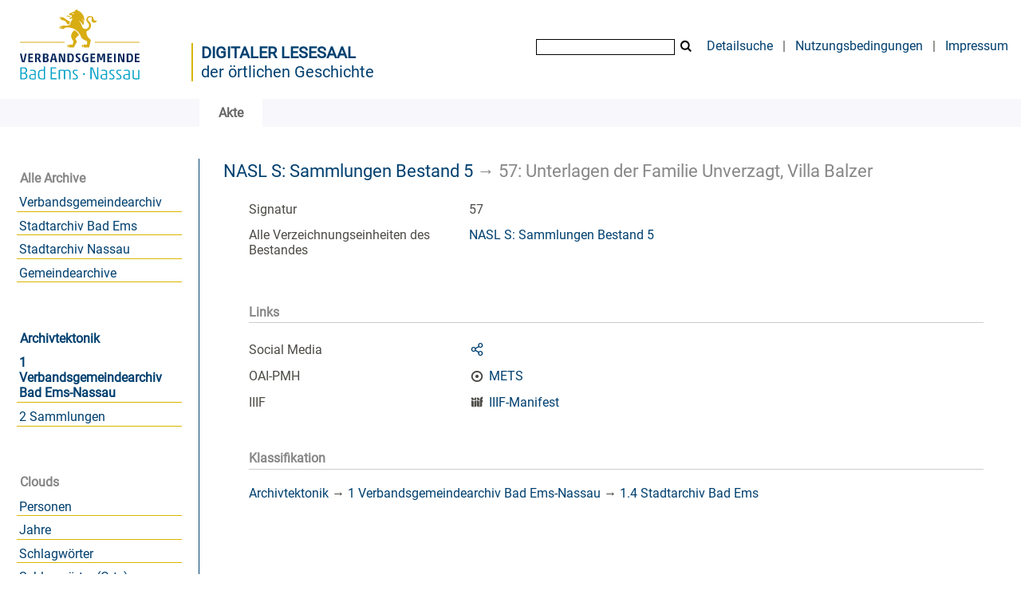

--- FILE ---
content_type: image/svg+xml
request_url: https://archiv.vgben.de/domainimage/logo.svg
body_size: 8038
content:
<?xml version="1.0" encoding="utf-8" standalone="no"?><!-- Generator: Adobe Illustrator 23.0.1, SVG Export Plug-In . SVG Version: 6.00 Build 0)  --><svg xmlns="http://www.w3.org/2000/svg" xmlns:xlink="http://www.w3.org/1999/xlink" id="Ebene_1" style="enable-background:new 0 0 283.46 170.08;" version="1.1" viewBox="0 0 283.46 170.08" x="0px" xml:space="preserve" y="0px">
<style type="text/css">
	.st0{fill:#01A0C6;}
	.st1{fill:#07275C;}
	.st2{fill:#D8AD14;}
</style>
<path class="st0" d="M244.61,141.08c0.99-0.11,1.91-0.25,2.77-0.42c0.21-0.04,0.31-0.14,0.31-0.31v-15.81  c0-0.21-0.11-0.31-0.31-0.31h-1.59c-0.21,0-0.31,0.11-0.31,0.31v14.28c0,0.17-0.1,0.28-0.31,0.34c-0.35,0.08-0.82,0.15-1.41,0.2  c-0.58,0.05-1.18,0.08-1.78,0.08c-0.86,0-1.56-0.07-2.11-0.2c-0.55-0.14-0.99-0.35-1.31-0.66c-0.32-0.3-0.55-0.7-0.67-1.2  c-0.12-0.5-0.19-1.11-0.19-1.84v-11c0-0.21-0.11-0.31-0.31-0.31h-1.59c-0.21,0-0.31,0.11-0.31,0.31v11.25  c0,1.06,0.11,1.94,0.33,2.64c0.22,0.7,0.58,1.25,1.08,1.67c0.5,0.42,1.17,0.71,2,0.89c0.83,0.18,1.86,0.27,3.09,0.27  C242.74,141.26,243.62,141.2,244.61,141.08 M228.63,139.19c0,0.12-0.11,0.21-0.31,0.25c-0.23,0.06-0.61,0.11-1.16,0.14  c-0.54,0.03-1.05,0.05-1.53,0.05c-0.87,0-1.59-0.04-2.16-0.12c-0.56-0.08-1.01-0.25-1.33-0.48c-0.32-0.24-0.55-0.56-0.67-0.97  c-0.12-0.41-0.19-0.94-0.19-1.61c0-0.65,0.05-1.18,0.16-1.61c0.1-0.43,0.3-0.77,0.58-1.03c0.28-0.26,0.66-0.44,1.14-0.55  c0.48-0.1,1.09-0.16,1.84-0.16h3.44c0.12,0,0.19,0.06,0.19,0.19V139.19z M226.65,125.92c0.49,0.12,0.88,0.33,1.17,0.61  s0.5,0.66,0.63,1.12c0.12,0.47,0.19,1.05,0.19,1.73v1.69c0,0.12-0.06,0.2-0.19,0.22l-4.19,0.41c-1.13,0.1-2.03,0.29-2.72,0.55  c-0.69,0.26-1.21,0.59-1.58,1c-0.37,0.41-0.6,0.9-0.72,1.47c-0.12,0.57-0.17,1.23-0.17,1.99c0,0.85,0.1,1.57,0.31,2.15  c0.21,0.58,0.57,1.05,1.09,1.41c0.52,0.35,1.21,0.61,2.06,0.77c0.85,0.16,1.94,0.24,3.25,0.24c0.94,0,1.82-0.04,2.64-0.13  c0.82-0.08,1.47-0.2,1.95-0.34c0.17-0.04,0.27-0.11,0.31-0.2c0.04-0.09,0.06-0.19,0.06-0.3v-11.28c0-1.83-0.43-3.14-1.3-3.92  c-0.86-0.78-2.26-1.17-4.2-1.17c-0.94,0-1.8,0.05-2.59,0.16c-0.79,0.1-1.49,0.24-2.09,0.4c-0.17,0.06-0.23,0.2-0.19,0.41l0.19,1.03  c0.02,0.17,0.14,0.23,0.37,0.19c0.5-0.1,1.11-0.19,1.83-0.27c0.72-0.07,1.41-0.11,2.08-0.11  C225.56,125.73,226.16,125.79,226.65,125.92 M214.41,140.29c0.83-0.65,1.25-1.76,1.25-3.34c0-0.58-0.07-1.1-0.22-1.55  c-0.15-0.45-0.37-0.87-0.67-1.27c-0.3-0.4-0.69-0.79-1.17-1.17c-0.48-0.39-1.05-0.82-1.72-1.3c-0.6-0.4-1.1-0.74-1.5-1.05  c-0.4-0.3-0.71-0.59-0.95-0.86c-0.24-0.27-0.41-0.55-0.51-0.84c-0.11-0.29-0.16-0.65-0.16-1.06c0-0.92,0.29-1.5,0.86-1.77  c0.57-0.26,1.4-0.39,2.48-0.39c0.52,0,1.03,0.03,1.53,0.08c0.5,0.05,0.96,0.12,1.38,0.2c0.14,0.04,0.22,0,0.22-0.12l0.13-1.47  c0-0.1-0.05-0.18-0.16-0.22c-0.42-0.08-0.91-0.14-1.47-0.19c-0.56-0.04-1.21-0.06-1.94-0.06c-1.79,0-3.1,0.33-3.92,0.98  c-0.82,0.66-1.23,1.7-1.23,3.14c0,0.54,0.07,1.02,0.2,1.42c0.14,0.41,0.35,0.79,0.64,1.14c0.29,0.35,0.67,0.72,1.12,1.09  c0.46,0.37,1.02,0.8,1.69,1.28c0.67,0.48,1.21,0.89,1.63,1.23s0.74,0.66,0.98,0.95c0.24,0.29,0.41,0.58,0.5,0.86  c0.09,0.28,0.14,0.61,0.14,0.98c0,0.52-0.06,0.94-0.19,1.27c-0.12,0.32-0.32,0.57-0.59,0.75c-0.27,0.18-0.63,0.3-1.08,0.36  c-0.45,0.06-0.99,0.09-1.64,0.09c-1.04,0-2.13-0.11-3.28-0.34c-0.15-0.04-0.22,0-0.22,0.12l-0.12,1.47c0,0.11,0.05,0.18,0.16,0.22  c0.48,0.11,1.05,0.18,1.7,0.24c0.66,0.05,1.35,0.08,2.08,0.08C212.22,141.26,213.58,140.93,214.41,140.29 M202.15,140.29  c0.83-0.65,1.25-1.76,1.25-3.34c0-0.58-0.07-1.1-0.22-1.55c-0.15-0.45-0.37-0.87-0.67-1.27c-0.3-0.4-0.69-0.79-1.17-1.17  c-0.48-0.39-1.05-0.82-1.72-1.3c-0.6-0.4-1.1-0.74-1.5-1.05c-0.4-0.3-0.71-0.59-0.95-0.86c-0.24-0.27-0.41-0.55-0.52-0.84  c-0.1-0.29-0.16-0.65-0.16-1.06c0-0.92,0.29-1.5,0.86-1.77c0.57-0.26,1.4-0.39,2.48-0.39c0.52,0,1.03,0.03,1.53,0.08  c0.5,0.05,0.96,0.12,1.37,0.2c0.15,0.04,0.22,0,0.22-0.12l0.12-1.47c0-0.1-0.05-0.18-0.16-0.22c-0.42-0.08-0.91-0.14-1.47-0.19  c-0.56-0.04-1.21-0.06-1.94-0.06c-1.79,0-3.1,0.33-3.92,0.98c-0.82,0.66-1.23,1.7-1.23,3.14c0,0.54,0.07,1.02,0.2,1.42  c0.14,0.41,0.35,0.79,0.64,1.14c0.29,0.35,0.67,0.72,1.12,1.09c0.46,0.37,1.02,0.8,1.69,1.28c0.67,0.48,1.21,0.89,1.62,1.23  c0.42,0.34,0.74,0.66,0.99,0.95c0.24,0.29,0.41,0.58,0.5,0.86c0.09,0.28,0.14,0.61,0.14,0.98c0,0.52-0.06,0.94-0.19,1.27  c-0.12,0.32-0.32,0.57-0.59,0.75c-0.27,0.18-0.63,0.3-1.08,0.36c-0.45,0.06-0.99,0.09-1.64,0.09c-1.04,0-2.14-0.11-3.28-0.34  c-0.15-0.04-0.22,0-0.22,0.12l-0.12,1.47c0,0.11,0.05,0.18,0.16,0.22c0.48,0.11,1.05,0.18,1.7,0.24c0.66,0.05,1.35,0.08,2.08,0.08  C199.96,141.26,201.31,140.93,202.15,140.29 M188.26,139.19c0,0.12-0.1,0.21-0.31,0.25c-0.23,0.06-0.61,0.11-1.16,0.14  c-0.54,0.03-1.05,0.05-1.53,0.05c-0.87,0-1.59-0.04-2.16-0.12c-0.56-0.08-1.01-0.25-1.33-0.48c-0.32-0.24-0.55-0.56-0.67-0.97  c-0.12-0.41-0.19-0.94-0.19-1.61c0-0.65,0.05-1.18,0.16-1.61c0.1-0.43,0.3-0.77,0.58-1.03c0.28-0.26,0.66-0.44,1.14-0.55  c0.48-0.1,1.09-0.16,1.84-0.16h3.44c0.12,0,0.19,0.06,0.19,0.19V139.19z M186.28,125.92c0.49,0.12,0.88,0.33,1.17,0.61  c0.29,0.28,0.5,0.66,0.63,1.12c0.12,0.47,0.19,1.05,0.19,1.73v1.69c0,0.12-0.06,0.2-0.19,0.22l-4.19,0.41  c-1.12,0.1-2.03,0.29-2.72,0.55c-0.69,0.26-1.21,0.59-1.58,1c-0.37,0.41-0.6,0.9-0.72,1.47c-0.12,0.57-0.17,1.23-0.17,1.99  c0,0.85,0.11,1.57,0.31,2.15c0.21,0.58,0.57,1.05,1.09,1.41c0.52,0.35,1.21,0.61,2.06,0.77c0.86,0.16,1.94,0.24,3.25,0.24  c0.94,0,1.82-0.04,2.64-0.13c0.82-0.08,1.47-0.2,1.95-0.34c0.17-0.04,0.27-0.11,0.31-0.2c0.04-0.09,0.06-0.19,0.06-0.3v-11.28  c0-1.83-0.43-3.14-1.3-3.92c-0.86-0.78-2.26-1.17-4.2-1.17c-0.94,0-1.8,0.05-2.59,0.16c-0.79,0.1-1.49,0.24-2.09,0.4  c-0.17,0.06-0.23,0.2-0.19,0.41l0.19,1.03c0.02,0.17,0.15,0.23,0.37,0.19c0.5-0.1,1.11-0.19,1.83-0.27s1.41-0.11,2.08-0.11  C185.19,125.73,185.79,125.79,186.28,125.92 M174.35,140.94c0.21,0,0.31-0.1,0.31-0.31v-20.62c0-0.21-0.11-0.31-0.31-0.31h-1.63  c-0.21,0-0.31,0.11-0.31,0.31v18c0,0.17-0.06,0.25-0.19,0.25c-0.08,0-0.14-0.02-0.19-0.06c-0.04-0.04-0.11-0.17-0.22-0.37  l-7.12-17.75c-0.08-0.25-0.23-0.37-0.44-0.37h-3.31c-0.21,0-0.31,0.11-0.31,0.31v20.62c0,0.21,0.1,0.31,0.31,0.31h1.59  c0.21,0,0.31-0.1,0.31-0.31v-18.15c0-0.17,0.01-0.27,0.03-0.33c0.02-0.05,0.08-0.08,0.19-0.08c0.11,0,0.18,0.03,0.24,0.09  s0.11,0.18,0.17,0.34l7.25,17.96c0.06,0.17,0.12,0.29,0.17,0.36s0.15,0.11,0.3,0.11H174.35z M150.2,133.1c0.21,0,0.31-0.1,0.31-0.31  v-2.47c0-0.21-0.1-0.31-0.31-0.31h-2.22c-0.21,0-0.31,0.1-0.31,0.31v2.47c0,0.21,0.1,0.31,0.31,0.31H150.2z M136.98,140.29  c0.83-0.65,1.25-1.76,1.25-3.34c0-0.58-0.07-1.1-0.22-1.55c-0.15-0.45-0.37-0.87-0.67-1.27c-0.3-0.4-0.69-0.79-1.17-1.17  c-0.48-0.39-1.05-0.82-1.72-1.3c-0.6-0.4-1.1-0.74-1.5-1.05c-0.4-0.3-0.71-0.59-0.95-0.86c-0.24-0.27-0.41-0.55-0.51-0.84  c-0.11-0.29-0.16-0.65-0.16-1.06c0-0.92,0.29-1.5,0.86-1.77c0.57-0.26,1.4-0.39,2.48-0.39c0.52,0,1.03,0.03,1.53,0.08  c0.5,0.05,0.96,0.12,1.38,0.2c0.14,0.04,0.22,0,0.22-0.12l0.13-1.47c0-0.1-0.05-0.18-0.16-0.22c-0.42-0.08-0.91-0.14-1.47-0.19  c-0.56-0.04-1.21-0.06-1.94-0.06c-1.79,0-3.1,0.33-3.92,0.98c-0.82,0.66-1.23,1.7-1.23,3.14c0,0.54,0.07,1.02,0.2,1.42  c0.14,0.41,0.35,0.79,0.64,1.14c0.29,0.35,0.67,0.72,1.13,1.09c0.46,0.37,1.02,0.8,1.69,1.28c0.67,0.48,1.21,0.89,1.63,1.23  s0.74,0.66,0.98,0.95c0.24,0.29,0.41,0.58,0.5,0.86c0.09,0.28,0.14,0.61,0.14,0.98c0,0.52-0.06,0.94-0.19,1.27  c-0.13,0.32-0.32,0.57-0.6,0.75c-0.27,0.18-0.63,0.3-1.08,0.36c-0.45,0.06-1,0.09-1.64,0.09c-1.04,0-2.13-0.11-3.28-0.34  c-0.15-0.04-0.22,0-0.22,0.12l-0.12,1.47c0,0.11,0.05,0.18,0.16,0.22c0.48,0.11,1.05,0.18,1.7,0.24c0.66,0.05,1.35,0.08,2.08,0.08  C134.79,141.26,136.15,140.93,136.98,140.29 M115.78,126.39c0-0.19,0.12-0.31,0.38-0.37c0.42-0.11,0.89-0.18,1.42-0.24  c0.53-0.05,1.03-0.08,1.48-0.08c1.23,0,2.21,0.24,2.95,0.7s1.11,1.34,1.11,2.61v11.62c0,0.21,0.11,0.31,0.31,0.31h1.59  c0.21,0,0.31-0.1,0.31-0.31V128.7c0-1.52-0.46-2.7-1.37-3.53c-0.92-0.83-2.43-1.25-4.53-1.25c-0.67,0-1.42,0.06-2.25,0.19  c-0.83,0.12-1.64,0.33-2.44,0.63c-0.08,0.04-0.17,0.04-0.25,0c-0.5-0.33-1.11-0.55-1.84-0.66c-0.73-0.11-1.56-0.16-2.5-0.16  c-0.44,0-0.93,0.02-1.47,0.06c-0.54,0.04-1.07,0.09-1.59,0.16c-0.52,0.06-1.01,0.12-1.45,0.19c-0.45,0.06-0.8,0.12-1.05,0.19  c-0.21,0.02-0.31,0.14-0.31,0.34v15.78c0,0.21,0.11,0.31,0.31,0.31h1.59c0.21,0,0.31-0.1,0.31-0.31v-14.31  c0-0.17,0.1-0.28,0.31-0.34c0.42-0.1,0.94-0.18,1.58-0.22c0.63-0.04,1.21-0.06,1.73-0.06c1.19,0,2.06,0.14,2.61,0.41  c0.55,0.27,0.83,0.8,0.83,1.59v12.94c0,0.21,0.11,0.31,0.31,0.31h1.59c0.21,0,0.31-0.1,0.31-0.31V126.39z M89.96,140.63  c0,0.21,0.1,0.31,0.31,0.31h10.03c0.21,0,0.31-0.1,0.31-0.31v-1.31c0-0.21-0.1-0.31-0.31-0.31h-7.87c-0.12,0-0.19-0.06-0.19-0.19  v-7.78c0-0.12,0.06-0.19,0.19-0.19h6.9c0.21,0,0.31-0.1,0.31-0.31v-1.19c0-0.21-0.11-0.31-0.31-0.31h-6.9  c-0.12,0-0.19-0.06-0.19-0.19v-7.03c0-0.12,0.06-0.19,0.19-0.19h7.31c0.21,0,0.31-0.1,0.31-0.31v-1.31c0-0.21-0.11-0.31-0.31-0.31  h-9.47c-0.21,0-0.31,0.11-0.31,0.31V140.63z M77.86,138.79c0,0.11-0.02,0.19-0.05,0.27c-0.03,0.07-0.11,0.13-0.24,0.17  c-0.33,0.11-0.73,0.18-1.19,0.22c-0.46,0.04-0.96,0.06-1.5,0.06c-1.04,0-1.9-0.11-2.56-0.34c-0.67-0.23-1.19-0.61-1.56-1.16  c-0.37-0.54-0.63-1.25-0.78-2.12c-0.15-0.87-0.22-1.97-0.22-3.28c0-1.33,0.08-2.44,0.24-3.33c0.16-0.89,0.43-1.59,0.81-2.12  c0.38-0.53,0.91-0.91,1.56-1.13c0.66-0.22,1.48-0.33,2.48-0.33c0.5,0,1.01,0.03,1.53,0.09s0.93,0.14,1.22,0.22  c0.17,0.04,0.25,0.19,0.25,0.44V138.79z M77.53,141.1c0.82-0.11,1.57-0.24,2.23-0.41c0.21-0.06,0.31-0.18,0.31-0.34v-22.06  c0-0.21-0.11-0.31-0.31-0.31h-1.59c-0.21,0-0.31,0.1-0.31,0.31v5.65c0,0.17-0.07,0.25-0.22,0.25c-0.31-0.04-0.73-0.1-1.25-0.17  s-1.03-0.11-1.53-0.11c-1.37,0-2.54,0.17-3.48,0.51c-0.95,0.34-1.71,0.87-2.28,1.58c-0.57,0.71-0.99,1.61-1.25,2.7  c-0.26,1.09-0.39,2.39-0.39,3.89c0,1.48,0.1,2.76,0.31,3.84c0.21,1.08,0.59,1.99,1.16,2.7c0.56,0.72,1.32,1.25,2.28,1.59  c0.96,0.34,2.19,0.52,3.69,0.52C75.83,141.26,76.71,141.2,77.53,141.1 M61.48,139.19c0,0.12-0.11,0.21-0.31,0.25  c-0.23,0.06-0.61,0.11-1.16,0.14c-0.54,0.03-1.05,0.05-1.53,0.05c-0.87,0-1.59-0.04-2.16-0.12s-1.01-0.25-1.33-0.48  c-0.32-0.24-0.55-0.56-0.67-0.97c-0.12-0.41-0.19-0.94-0.19-1.61c0-0.65,0.05-1.18,0.16-1.61c0.11-0.43,0.3-0.77,0.58-1.03  s0.66-0.44,1.14-0.55c0.48-0.1,1.09-0.16,1.84-0.16h3.44c0.12,0,0.19,0.06,0.19,0.19V139.19z M59.5,125.92  c0.49,0.12,0.88,0.33,1.17,0.61s0.5,0.66,0.63,1.12c0.12,0.47,0.19,1.05,0.19,1.73v1.69c0,0.12-0.06,0.2-0.19,0.22l-4.19,0.41  c-1.12,0.1-2.03,0.29-2.72,0.55c-0.69,0.26-1.21,0.59-1.58,1c-0.37,0.41-0.61,0.9-0.72,1.47c-0.11,0.57-0.17,1.23-0.17,1.99  c0,0.85,0.1,1.57,0.31,2.15c0.21,0.58,0.57,1.05,1.09,1.41c0.52,0.35,1.21,0.61,2.06,0.77c0.85,0.16,1.94,0.24,3.25,0.24  c0.94,0,1.82-0.04,2.64-0.13c0.82-0.08,1.47-0.2,1.95-0.34c0.17-0.04,0.27-0.11,0.31-0.2c0.04-0.09,0.06-0.19,0.06-0.3v-11.28  c0-1.83-0.43-3.14-1.3-3.92c-0.87-0.78-2.27-1.17-4.2-1.17c-0.94,0-1.8,0.05-2.59,0.16c-0.79,0.1-1.49,0.24-2.09,0.4  c-0.17,0.06-0.23,0.2-0.19,0.41l0.19,1.03c0.02,0.17,0.14,0.23,0.37,0.19c0.5-0.1,1.11-0.19,1.83-0.27  c0.72-0.07,1.41-0.11,2.08-0.11C58.41,125.73,59.01,125.79,59.5,125.92 M38.55,139.13c-0.17,0-0.25-0.08-0.25-0.25v-7.65  c0-0.19,0.09-0.28,0.28-0.28h2.66c0.69,0,1.33,0.06,1.94,0.17c0.6,0.12,1.14,0.32,1.59,0.63s0.82,0.72,1.09,1.27  c0.27,0.54,0.41,1.23,0.41,2.06c0,0.81-0.1,1.48-0.3,2s-0.5,0.94-0.91,1.25c-0.41,0.31-0.91,0.53-1.5,0.64  c-0.59,0.11-1.29,0.17-2.08,0.17H38.55z M38.58,129.29c-0.19,0-0.28-0.08-0.28-0.25v-7.31c0-0.15,0.08-0.22,0.25-0.22h2.9  c1.5,0,2.61,0.25,3.33,0.76c0.72,0.51,1.08,1.44,1.08,2.8c0,0.87-0.13,1.59-0.39,2.14c-0.26,0.55-0.62,0.98-1.09,1.28  c-0.47,0.3-1.02,0.51-1.64,0.63c-0.62,0.11-1.3,0.17-2.03,0.17H38.58z M36.33,119.7c-0.21,0-0.31,0.11-0.31,0.31v20.62  c0,0.21,0.1,0.31,0.31,0.31h6.31c0.75,0,1.48-0.1,2.2-0.3c0.72-0.2,1.36-0.53,1.92-0.99c0.56-0.46,1.01-1.04,1.34-1.75  c0.33-0.71,0.5-1.58,0.5-2.62c0-0.81-0.09-1.51-0.28-2.08c-0.19-0.57-0.43-1.05-0.73-1.44c-0.3-0.38-0.65-0.7-1.03-0.95  c-0.38-0.25-0.77-0.46-1.14-0.63c-0.19-0.06-0.28-0.16-0.28-0.28c0-0.08,0.02-0.14,0.06-0.19c0.04-0.04,0.15-0.1,0.31-0.19  c0.29-0.17,0.59-0.37,0.91-0.59c0.31-0.23,0.6-0.52,0.86-0.87c0.26-0.35,0.47-0.79,0.64-1.3c0.17-0.51,0.25-1.13,0.25-1.86  c0-1.9-0.53-3.24-1.59-4.03c-1.06-0.79-2.61-1.19-4.62-1.19H36.33z"/>
<path class="st1" d="M239.5,110.2c0,0.15,0.07,0.22,0.22,0.22h8.09c0.15,0,0.22-0.08,0.22-0.22v-2.03c0-0.15-0.07-0.22-0.22-0.22  h-5.18c-0.09,0-0.13-0.05-0.13-0.13v-3.91c0-0.09,0.05-0.13,0.13-0.13h4.49c0.15,0,0.22-0.08,0.22-0.22v-1.85  c0-0.15-0.08-0.22-0.22-0.22h-4.49c-0.09,0-0.13-0.05-0.13-0.13V97.8c0-0.09,0.05-0.13,0.13-0.13h4.83c0.15,0,0.22-0.08,0.22-0.22  v-1.99c0-0.15-0.08-0.22-0.22-0.22h-7.73c-0.15,0-0.22,0.08-0.22,0.22V110.2z M225.34,95.23c-0.15,0-0.22,0.08-0.22,0.22v14.75  c0,0.15,0.07,0.22,0.22,0.22h5.63c1.13,0,2.06-0.22,2.77-0.67c0.71-0.45,1.27-1.03,1.67-1.75c0.4-0.72,0.67-1.53,0.82-2.43  c0.14-0.9,0.21-1.81,0.21-2.74c0-0.91-0.07-1.82-0.21-2.73c-0.14-0.91-0.41-1.72-0.82-2.45c-0.4-0.72-0.96-1.31-1.67-1.75  c-0.72-0.45-1.64-0.67-2.77-0.67H225.34z M233.27,104.89c-0.08,0.65-0.22,1.22-0.42,1.71c-0.21,0.49-0.5,0.86-0.86,1.13  c-0.36,0.27-0.83,0.4-1.4,0.4h-2.39c-0.08,0-0.11-0.05-0.11-0.13V97.65c0-0.09,0.04-0.13,0.13-0.13h2.35c0.58,0,1.05,0.13,1.42,0.39  s0.65,0.62,0.86,1.08c0.21,0.46,0.35,1.01,0.42,1.64c0.08,0.63,0.11,1.33,0.11,2.09C233.39,103.51,233.35,104.23,233.27,104.89   M220.74,110.43c0.15,0,0.22-0.08,0.22-0.22V95.46c0-0.15-0.08-0.22-0.22-0.22h-2.37c-0.15,0-0.22,0.08-0.22,0.22l0.16,10.75  c0,0.15-0.05,0.22-0.16,0.22c-0.06,0-0.1-0.02-0.13-0.06c-0.03-0.04-0.08-0.14-0.13-0.3l-3.8-10.57c-0.08-0.18-0.17-0.27-0.29-0.27  h-3.82c-0.15,0-0.22,0.08-0.22,0.22v14.75c0,0.15,0.08,0.22,0.22,0.22h2.32c0.15,0,0.22-0.08,0.22-0.22l-0.18-11.01  c0-0.19,0.01-0.31,0.02-0.36c0.01-0.05,0.06-0.07,0.13-0.07c0.12,0,0.22,0.15,0.31,0.45l4.04,10.95c0.06,0.18,0.16,0.27,0.31,0.27  H220.74z M205.38,110.43c0.15,0,0.22-0.08,0.22-0.22V95.46c0-0.15-0.08-0.22-0.22-0.22h-2.52c-0.15,0-0.22,0.08-0.22,0.22v14.75  c0,0.15,0.08,0.22,0.22,0.22H205.38z M190.73,110.2c0,0.15,0.07,0.22,0.22,0.22h8.09c0.15,0,0.22-0.08,0.22-0.22v-2.03  c0-0.15-0.07-0.22-0.22-0.22h-5.18c-0.09,0-0.13-0.05-0.13-0.13v-3.91c0-0.09,0.05-0.13,0.13-0.13h4.49c0.15,0,0.22-0.08,0.22-0.22  v-1.85c0-0.15-0.08-0.22-0.22-0.22h-4.49c-0.09,0-0.13-0.05-0.13-0.13V97.8c0-0.09,0.05-0.13,0.13-0.13h4.83  c0.15,0,0.22-0.08,0.22-0.22v-1.99c0-0.15-0.08-0.22-0.22-0.22h-7.73c-0.15,0-0.22,0.08-0.22,0.22V110.2z M179.84,103.68  c-0.03,0.12-0.06,0.2-0.08,0.23c-0.02,0.04-0.07,0.06-0.14,0.06c-0.06,0-0.1-0.02-0.12-0.06c-0.02-0.04-0.06-0.12-0.1-0.23  L177,95.46c-0.06-0.15-0.14-0.22-0.25-0.22h-3.96c-0.15,0-0.22,0.08-0.22,0.22v14.75c0,0.15,0.08,0.22,0.22,0.22h2.48  c0.15,0,0.22-0.08,0.22-0.22l-0.13-11.37c0-0.13,0.01-0.22,0.02-0.27c0.01-0.04,0.05-0.07,0.11-0.07c0.06,0,0.1,0.02,0.12,0.06  c0.02,0.04,0.06,0.12,0.1,0.23l2.28,7.86c0.06,0.16,0.11,0.26,0.16,0.29c0.05,0.03,0.13,0.04,0.27,0.04h2.1  c0.12,0,0.2-0.02,0.24-0.07c0.04-0.05,0.09-0.15,0.14-0.31l2.48-7.82c0.05-0.19,0.11-0.29,0.2-0.29c0.06,0,0.1,0.02,0.11,0.05  c0.02,0.03,0.02,0.1,0.02,0.22l-0.13,11.44c0,0.15,0.08,0.22,0.22,0.22h2.55c0.15,0,0.22-0.08,0.22-0.22V95.46  c0-0.15-0.08-0.22-0.22-0.22h-3.75c-0.16,0-0.26,0.08-0.29,0.22L179.84,103.68z M160.68,110.2c0,0.15,0.08,0.22,0.22,0.22h8.09  c0.15,0,0.22-0.08,0.22-0.22v-2.03c0-0.15-0.08-0.22-0.22-0.22h-5.18c-0.09,0-0.13-0.05-0.13-0.13v-3.91c0-0.09,0.04-0.13,0.13-0.13  h4.49c0.15,0,0.22-0.08,0.22-0.22v-1.85c0-0.15-0.08-0.22-0.22-0.22h-4.49c-0.09,0-0.13-0.05-0.13-0.13V97.8  c0-0.09,0.04-0.13,0.13-0.13h4.83c0.15,0,0.22-0.08,0.22-0.22v-1.99c0-0.15-0.08-0.22-0.22-0.22h-7.73c-0.15,0-0.22,0.08-0.22,0.22  V110.2z M153.56,97.48c0.28,0.02,0.55,0.05,0.83,0.09c0.28,0.04,0.53,0.08,0.77,0.12c0.24,0.05,0.43,0.09,0.58,0.13  c0.06,0.03,0.11,0.03,0.16-0.01c0.05-0.04,0.07-0.07,0.07-0.1l0.11-2.12c0-0.08-0.01-0.12-0.04-0.13c-0.03-0.01-0.07-0.04-0.11-0.07  c-0.15-0.06-0.36-0.11-0.63-0.16c-0.27-0.05-0.57-0.08-0.89-0.11c-0.33-0.03-0.67-0.06-1.02-0.08c-0.35-0.02-0.69-0.03-1.02-0.03  c-1.15,0-2.13,0.19-2.94,0.56c-0.81,0.37-1.48,0.9-1.99,1.59c-0.51,0.69-0.89,1.52-1.13,2.49c-0.24,0.98-0.36,2.07-0.36,3.29  c0,2.49,0.49,4.4,1.48,5.72c0.98,1.33,2.61,1.99,4.87,1.99c0.89,0,1.72-0.07,2.47-0.21c0.75-0.14,1.37-0.29,1.84-0.46  c0.09-0.03,0.15-0.07,0.17-0.12c0.02-0.05,0.03-0.14,0.03-0.26v-7.8c0-0.15-0.08-0.22-0.22-0.22h-4.45c-0.15,0-0.22,0.08-0.22,0.22  v1.94c0,0.15,0.08,0.22,0.22,0.22h1.77c0.09,0,0.13,0.05,0.13,0.13v3.78c0,0.1-0.05,0.17-0.16,0.2c-0.13,0.05-0.32,0.08-0.57,0.11  s-0.49,0.05-0.73,0.05c-0.64,0-1.18-0.09-1.62-0.26c-0.44-0.17-0.8-0.46-1.07-0.87c-0.28-0.41-0.47-0.95-0.59-1.63  c-0.12-0.68-0.18-1.52-0.18-2.51c0-1.06,0.07-1.94,0.21-2.65c0.14-0.71,0.36-1.27,0.67-1.7c0.31-0.42,0.69-0.72,1.15-0.9  c0.46-0.18,1.01-0.27,1.65-0.27C153.03,97.45,153.28,97.46,153.56,97.48 M142.67,97.71l0.13-1.94c0-0.09-0.04-0.16-0.11-0.2  c-0.13-0.06-0.33-0.12-0.58-0.17c-0.25-0.05-0.54-0.1-0.86-0.14c-0.32-0.05-0.66-0.08-1.01-0.1c-0.35-0.02-0.68-0.03-0.99-0.03  c-0.8,0-1.51,0.06-2.12,0.18c-0.61,0.12-1.12,0.32-1.53,0.61c-0.41,0.29-0.72,0.69-0.93,1.18c-0.21,0.5-0.31,1.12-0.31,1.87  c0,0.39,0.03,0.75,0.09,1.08c0.06,0.34,0.17,0.66,0.35,0.97s0.41,0.63,0.7,0.95c0.3,0.32,0.68,0.66,1.16,1.02  c0.76,0.58,1.35,1.05,1.78,1.42c0.42,0.37,0.74,0.67,0.94,0.92c0.2,0.25,0.32,0.46,0.37,0.64c0.05,0.18,0.07,0.37,0.07,0.58  c0,0.63-0.15,1.05-0.44,1.27c-0.29,0.22-0.77,0.34-1.44,0.34c-0.58,0-1.16-0.03-1.73-0.08c-0.57-0.05-1.14-0.13-1.71-0.23  c-0.1,0-0.16,0.05-0.16,0.16l-0.16,2.01c0,0.1,0.07,0.16,0.2,0.18c0.43,0.1,1.02,0.2,1.75,0.28s1.55,0.12,2.45,0.12  c1.41,0,2.49-0.31,3.23-0.94s1.11-1.66,1.11-3.11c0-0.55-0.06-1.03-0.18-1.44c-0.12-0.41-0.3-0.79-0.55-1.13  c-0.24-0.34-0.55-0.67-0.9-0.97c-0.36-0.3-0.77-0.62-1.23-0.95c-0.58-0.42-1.05-0.76-1.4-1.04c-0.35-0.28-0.62-0.52-0.8-0.73  c-0.19-0.21-0.31-0.4-0.36-0.58s-0.08-0.38-0.08-0.6c0-0.57,0.13-0.97,0.4-1.21c0.27-0.24,0.74-0.36,1.41-0.36  c0.24,0,0.51,0.01,0.82,0.02c0.31,0.01,0.61,0.03,0.9,0.06c0.3,0.02,0.58,0.06,0.86,0.1c0.28,0.05,0.52,0.09,0.73,0.13  C142.63,97.85,142.67,97.8,142.67,97.71 M120.13,95.23c-0.15,0-0.22,0.08-0.22,0.22v14.75c0,0.15,0.08,0.22,0.22,0.22h5.63  c1.13,0,2.06-0.22,2.77-0.67c0.72-0.45,1.27-1.03,1.68-1.75c0.4-0.72,0.67-1.53,0.82-2.43c0.14-0.9,0.21-1.81,0.21-2.74  c0-0.91-0.07-1.82-0.21-2.73c-0.14-0.91-0.41-1.72-0.82-2.45c-0.4-0.72-0.96-1.31-1.68-1.75c-0.71-0.45-1.64-0.67-2.77-0.67H120.13z   M128.06,104.89c-0.08,0.65-0.22,1.22-0.42,1.71c-0.21,0.49-0.5,0.86-0.86,1.13c-0.36,0.27-0.83,0.4-1.4,0.4h-2.39  c-0.08,0-0.11-0.05-0.11-0.13V97.65c0-0.09,0.05-0.13,0.13-0.13h2.35c0.58,0,1.05,0.13,1.42,0.39s0.65,0.62,0.86,1.08  c0.21,0.46,0.35,1.01,0.42,1.64c0.07,0.63,0.11,1.33,0.11,2.09C128.18,103.51,128.14,104.23,128.06,104.89 M115.53,110.43  c0.15,0,0.22-0.08,0.22-0.22V95.46c0-0.15-0.08-0.22-0.22-0.22h-2.37c-0.15,0-0.22,0.08-0.22,0.22l0.16,10.75  c0,0.15-0.05,0.22-0.16,0.22c-0.06,0-0.1-0.02-0.13-0.06c-0.03-0.04-0.07-0.14-0.13-0.3l-3.8-10.57c-0.07-0.18-0.17-0.27-0.29-0.27  h-3.82c-0.15,0-0.22,0.08-0.22,0.22v14.75c0,0.15,0.08,0.22,0.22,0.22h2.32c0.15,0,0.22-0.08,0.22-0.22l-0.18-11.01  c0-0.19,0.01-0.31,0.02-0.36c0.01-0.05,0.06-0.07,0.13-0.07c0.12,0,0.22,0.15,0.31,0.45l4.04,10.95c0.06,0.18,0.16,0.27,0.31,0.27  H115.53z M93.37,104.33c-0.09,0-0.13-0.05-0.13-0.13c0.06-0.28,0.15-0.7,0.28-1.24c0.13-0.54,0.27-1.13,0.42-1.75  c0.16-0.63,0.31-1.25,0.47-1.86c0.16-0.62,0.29-1.14,0.41-1.58c0.02-0.05,0.05-0.08,0.09-0.09c0.04-0.02,0.14-0.02,0.29-0.02  s0.25,0.01,0.29,0.02c0.05,0.01,0.08,0.04,0.09,0.09c0.1,0.43,0.23,0.96,0.37,1.58c0.14,0.62,0.29,1.24,0.43,1.86  c0.15,0.63,0.28,1.21,0.4,1.75c0.12,0.54,0.21,0.96,0.27,1.24c0,0.09-0.05,0.13-0.13,0.13H93.37z M98.28,110.2  c0.03,0.15,0.13,0.22,0.29,0.22h2.86c0.1,0,0.16-0.05,0.16-0.13v-0.09c-0.07-0.33-0.2-0.84-0.38-1.54c-0.18-0.7-0.39-1.51-0.63-2.41  c-0.24-0.91-0.49-1.88-0.76-2.9c-0.27-1.03-0.54-2.03-0.8-3.02c-0.27-0.98-0.52-1.9-0.75-2.76c-0.23-0.86-0.43-1.56-0.59-2.11  c-0.04-0.15-0.13-0.22-0.27-0.22h-4.27c-0.13,0-0.22,0.08-0.27,0.22c-0.16,0.52-0.36,1.18-0.58,1.99c-0.22,0.8-0.47,1.67-0.74,2.61  c-0.27,0.94-0.54,1.91-0.8,2.92c-0.27,1-0.53,1.97-0.78,2.89c-0.25,0.92-0.48,1.76-0.68,2.52c-0.2,0.76-0.35,1.36-0.46,1.81  c-0.01,0.01-0.02,0.04-0.02,0.09c0,0.09,0.06,0.13,0.18,0.13h2.59c0.13,0,0.23-0.08,0.29-0.22l0.85-3.46  c0.01-0.1,0.09-0.16,0.22-0.16h4.36c0.1,0,0.16,0.05,0.18,0.16L98.28,110.2z M79.38,108.24c-0.1,0-0.16-0.05-0.16-0.16v-4.22  c0-0.13,0.07-0.2,0.2-0.2h1.36c0.37,0,0.72,0.03,1.05,0.09c0.33,0.06,0.61,0.17,0.84,0.35c0.23,0.17,0.41,0.41,0.55,0.7  c0.13,0.3,0.2,0.69,0.2,1.16c0,0.46-0.04,0.84-0.13,1.14c-0.09,0.3-0.24,0.53-0.46,0.69c-0.21,0.16-0.5,0.28-0.86,0.35  c-0.36,0.07-0.8,0.1-1.34,0.1H79.38z M79.43,101.78c-0.13,0-0.2-0.06-0.2-0.18v-4.07c0-0.1,0.05-0.16,0.16-0.16h1.41  c0.91,0,1.53,0.16,1.86,0.47c0.34,0.31,0.5,0.83,0.5,1.54c0,0.46-0.05,0.84-0.14,1.14c-0.1,0.3-0.24,0.54-0.44,0.72  s-0.43,0.31-0.71,0.39c-0.28,0.08-0.61,0.13-0.98,0.14H79.43z M76.5,95.23c-0.15,0-0.22,0.08-0.22,0.22v14.75  c0,0.15,0.08,0.22,0.22,0.22H82c0.55,0,1.1-0.07,1.64-0.2c0.54-0.13,1.02-0.36,1.44-0.68c0.42-0.32,0.76-0.74,1.02-1.25  c0.26-0.51,0.39-1.15,0.39-1.91c0-0.6-0.06-1.11-0.18-1.53c-0.12-0.42-0.28-0.78-0.48-1.06c-0.2-0.28-0.43-0.51-0.69-0.68  c-0.26-0.17-0.53-0.32-0.82-0.43c-0.09-0.03-0.13-0.09-0.13-0.18c0-0.06,0.02-0.1,0.05-0.13c0.03-0.03,0.1-0.08,0.22-0.16  c0.22-0.13,0.44-0.28,0.64-0.42c0.2-0.15,0.38-0.34,0.55-0.57c0.16-0.23,0.3-0.52,0.39-0.87c0.1-0.35,0.14-0.79,0.14-1.31  c0-0.71-0.11-1.32-0.34-1.81c-0.22-0.49-0.55-0.88-0.97-1.17s-0.94-0.5-1.54-0.63c-0.6-0.13-1.28-0.19-2.02-0.19H76.5z   M65.31,102.67c-0.1-0.02-0.16-0.08-0.16-0.18v-4.96c0-0.05,0.02-0.08,0.06-0.1c0.04-0.02,0.12-0.03,0.23-0.03h0.96  c0.51,0,0.92,0.04,1.25,0.11c0.33,0.08,0.59,0.21,0.78,0.4c0.19,0.19,0.33,0.45,0.4,0.77c0.07,0.32,0.11,0.73,0.11,1.24  c0,1-0.19,1.71-0.56,2.12c-0.37,0.42-1.04,0.63-1.99,0.63H65.31z M69.84,110.23c0.06,0.13,0.15,0.2,0.27,0.2h2.97  c0.09,0,0.14-0.02,0.14-0.07c0.01-0.04,0-0.1-0.03-0.16l-2.97-5.47c-0.24-0.39-0.36-0.68-0.36-0.87c0-0.08,0.08-0.18,0.22-0.31  c0.78-0.45,1.3-0.99,1.56-1.63c0.27-0.64,0.4-1.47,0.4-2.48c0-1.53-0.42-2.62-1.27-3.25c-0.85-0.63-2.13-0.95-3.84-0.95H62.4  c-0.15,0-0.22,0.08-0.22,0.22v14.75c0,0.15,0.07,0.22,0.22,0.22h2.52c0.15,0,0.22-0.08,0.22-0.22v-5.36c0-0.1,0.06-0.16,0.18-0.16  h1.56c0.07,0.02,0.13,0.05,0.17,0.1c0.04,0.05,0.1,0.16,0.19,0.32L69.84,110.23z M50.28,110.2c0,0.15,0.08,0.22,0.22,0.22h8.09  c0.15,0,0.22-0.08,0.22-0.22v-2.03c0-0.15-0.07-0.22-0.22-0.22h-5.18c-0.09,0-0.13-0.05-0.13-0.13v-3.91c0-0.09,0.05-0.13,0.13-0.13  h4.49c0.15,0,0.22-0.08,0.22-0.22v-1.85c0-0.15-0.08-0.22-0.22-0.22h-4.49c-0.09,0-0.13-0.05-0.13-0.13V97.8  c0-0.09,0.05-0.13,0.13-0.13h4.83c0.15,0,0.22-0.08,0.22-0.22v-1.99c0-0.15-0.08-0.22-0.22-0.22H50.5c-0.15,0-0.22,0.08-0.22,0.22  V110.2z M35.69,95.23c-0.15,0-0.22,0.08-0.22,0.22c0.01,0.16,0.09,0.53,0.21,1.09c0.13,0.57,0.28,1.26,0.47,2.09  c0.19,0.83,0.4,1.74,0.65,2.75c0.25,1.01,0.5,2.03,0.76,3.07c0.26,1.04,0.52,2.06,0.78,3.05c0.26,0.99,0.51,1.89,0.75,2.69  c0.04,0.13,0.13,0.21,0.27,0.22h4c0.1,0,0.19-0.01,0.25-0.03c0.06-0.02,0.1-0.09,0.13-0.19c0.22-0.79,0.47-1.68,0.73-2.67  c0.26-0.99,0.52-2,0.78-3.04s0.51-2.06,0.76-3.07s0.47-1.93,0.66-2.76c0.19-0.83,0.35-1.53,0.48-2.1c0.13-0.57,0.2-0.94,0.21-1.11  c0-0.15-0.08-0.22-0.22-0.22h-2.48c-0.18,0-0.28,0.08-0.31,0.22c-0.09,0.52-0.2,1.13-0.34,1.82c-0.13,0.69-0.28,1.42-0.44,2.18  c-0.16,0.76-0.32,1.54-0.48,2.33c-0.16,0.8-0.33,1.56-0.49,2.3c-0.16,0.74-0.31,1.42-0.45,2.04c-0.13,0.63-0.25,1.15-0.36,1.56  c-0.03,0.08-0.06,0.13-0.09,0.16c-0.03,0.03-0.1,0.05-0.22,0.05c-0.1,0-0.17-0.01-0.2-0.05c-0.03-0.03-0.06-0.08-0.09-0.16  c-0.1-0.42-0.23-0.94-0.38-1.56s-0.31-1.31-0.47-2.04c-0.16-0.74-0.34-1.5-0.51-2.3c-0.18-0.8-0.35-1.58-0.51-2.33  s-0.31-1.49-0.45-2.18c-0.13-0.69-0.25-1.3-0.36-1.82c-0.01-0.15-0.09-0.22-0.22-0.22H35.69z"/>
<path class="st2" d="M114.74,75.94H35.43v-1.51h79.31V75.94z M247.73,74.43h-79.31v1.51h79.31V74.43z"/>
<path class="st2" d="M118.65,28.91c-0.32,0.05-0.66,0.16-0.95,0.54c0.04-0.29,0.16-0.55,0.31-0.76c0.14-0.23,0.32-0.38,0.5-0.52  c0.37-0.27,0.77-0.38,1.17-0.41c0.4-0.04,0.78,0.02,1.17,0.11c0.19,0.05,0.37,0.12,0.56,0.18l0.5,0.18  c0.66,0.23,1.33,0.37,2.01,0.39c0.34,0.02,0.68,0,1.03-0.06c0.2-0.03,0.39-0.07,0.59-0.13c0.14-0.04,0.21,0.23,0.1,0.36  c-0.17,0.2-0.36,0.36-0.55,0.51c-0.35,0.26-0.72,0.44-1.1,0.55c-0.77,0.23-1.56,0.17-2.31-0.08l-0.55-0.22l-0.5-0.22  c-0.33-0.13-0.66-0.26-0.99-0.33C119.31,28.92,118.97,28.87,118.65,28.91 M108.16,48.6c0.43-2.3,2.23-2.95,2.23-2.95  c-5.13,0.55-4.81,4.35-4.52,5.45c0.05,0.18,0.21,0.3,0.4,0.3l0.03,0c0.2,0,0.36-0.15,0.39-0.34C107,49.2,108.16,48.6,108.16,48.6   M107.81,31.87c1.06-1.44,2.78-1.6,2.78-1.6c-3.97-1.16-4.92,1.75-5.05,2.65c-0.02,0.15,0.06,0.28,0.2,0.34l0.02,0.01  c0.15,0.06,0.32,0,0.4-0.13C106.97,31.86,107.81,31.87,107.81,31.87 M147.41,82c0.03-2.38,1.88-2.9,1.88-2.9  c-5.81,0.74-3.67,4.17-3.08,4.97c0.08,0.11,0.2,0.17,0.33,0.17l0.05,0c0.27,0,0.47-0.23,0.43-0.5C146.82,82.44,147.41,82,147.41,82   M121.64,82c0.03-2.38,1.88-2.9,1.88-2.9c-5.81,0.74-3.67,4.17-3.08,4.97c0.08,0.11,0.2,0.17,0.33,0.17l0.05,0  c0.27,0,0.47-0.23,0.43-0.5C121.05,82.44,121.64,82,121.64,82 M111.06,36.17c-1.18-0.48-3.75-2.12-3.75-2.12  c0.26-0.86,1.12-2.81,3.52-3.35c0.67-0.15,1.38-0.02,1.96,0.35c2.51,1.59,7.79,6.26,11.79,7.28c0,0-1.06,2.16-1.15,4.18  c0,0-2.52,1.13-3.32,1.13c0,0-3.55-6.6-6.92-7.76c0,0-0.69,0.65-1.45,0.49C111.57,36.35,111.35,36.29,111.06,36.17z M140.53,62.07  c-4.02-6.4-8.37-8.43-8.37-8.43c-11.55,9.53-1.92,18.99-1.92,18.99c0.73,2.39-1.56,7.14-1.56,7.14c-0.09,0-0.84-0.19-0.92-0.18  c-0.71-0.16-2.11-0.39-2.88-0.42c-1.08-0.04-2.09,0.74-2.45,1.75c-0.57,1.64,0.05,2.73,0.5,3.3c0.86,0,8.46,0.01,8.47,0.01  c0.61-1.91,4.99-9.37,5.17-10.09c0.18-0.72-0.12-1.14-2.12-3.65C132.45,67.97,139.34,63.24,140.53,62.07z M172.34,36.55  c0,0-1.88,5.72-7.42,3.08c0,0-3.31-1.96-1.88-6.5c0,0,0.46-1.13-0.19-1.97l0,0c-0.88-0.54-3.81-1.82-6.07,1.15  c-0.66,1.05-1.2,3.16,0.7,4.84c0.16,0.17,0.34,0.33,0.53,0.47l-0.04,0c4.25,3.35,5.03,9.24,2.06,13.23  c-1.73,2.32-3.73,4.01-6.18,4.51c-0.18,1.23-1.26,8.33,5.57,13.86c0.24,0.2,0.42,0.4,0.61,0.54c1.93,1.42,1.21,2.2,1.13,2.68  l-2.83,11.78c-1.59-0.03-6.95-0.02-9.6-0.01c-0.13-0.29-0.55-1.08-0.67-1.64c-0.42-1.86,1.09-3.59,3-3.45  c0.59,0.04,2.32,0.42,2.82,0.52c0,0,1.72-3.53,0.95-6.12c0,0-0.4-0.53-1.16-0.82c-3.09-1.16-8.66-3.92-9.46-6.58  c-3.08-10.19-13-17.44-24.29-17.44c-3.53,0-4.63,0.82-6.75,2.75l-4.74-0.05c-0.09-0.56,0.01-2.04,0.53-3.4  c0.51-1.35,1.74-2.32,3.19-2.53c0.01,0,2.24-0.4,4.74,0.41c0,0,3.63-0.09,7.59-2.09c1.14-6.37,4.47-9.85,4.47-9.85  c-0.28-1.51-2.32-1.41-3.07-0.48c-0.51,0.73-1.66,0.59-1.81,0.37c0,0-0.16-1.47-0.31-3.1l0.44,0.15c0.34,0.2,0.73,0.32,1.16,0.32  c1.64,0,2.87-1.72,1.93-3.43c-0.16-0.3-0.42-0.55-0.73-0.71c-1.14-0.6-2.29-0.27-2.94,0.49c-0.01,0-0.01,0-0.01,0l-1.11-3.37  c0,0,0-0.01,0-0.01l5.62-1.87c0,0-0.24,0.07,0.01,0c0.39-0.91,0.89-0.98,0.89-0.98c-0.26,0.1,3.79-1.33,3.79-1.33  s1.87-2.23,1.89-2.23c0.64-0.76,1.75-1,2.62-0.27c0.2,0.17,0.53,0.81,0.75,1.2c6.92,2.63,11.83,9.26,11.83,17.02  c0,0.87-0.06,1.72-0.18,2.56c-1.44-2.85-2.14-3.76-4.56-5.82c2.21,2.58,3.12,4.82,4.17,7.78c-0.42,1.64-1.07,3.19-1.91,4.62  c-2.79-4.82-3.53-6.2-8.63-8.65c4.96,2.89,5.99,8.57,6.65,10.38c0.02,0.06,0.29,0.67,0.3,0.7c0.82,2.44,2.65,4.17,6.26,4.2  c2.6,0.02,4.83-1.58,5.75-3.83c1.02-2.35,0.33-5.23-1.57-6.97c-1.34-1.46-4.28-5.27-1.6-9.49c2.59-4.08,7.22-2.59,9.26-1.66  c0.96,0.33,1.9,0.89,1.9,1.79C165.71,33.13,166.55,37.87,172.34,36.55z M131.94,24.87c0,0-1.39-1.24-2.35-2.32  c-0.36,0.46-0.74,1.13-0.83,1.73l-1.57,0.61L131.94,24.87z"/>
<g>
</g>
<g>
</g>
<g>
</g>
<g>
</g>
<g>
</g>
<g>
</g>
</svg>